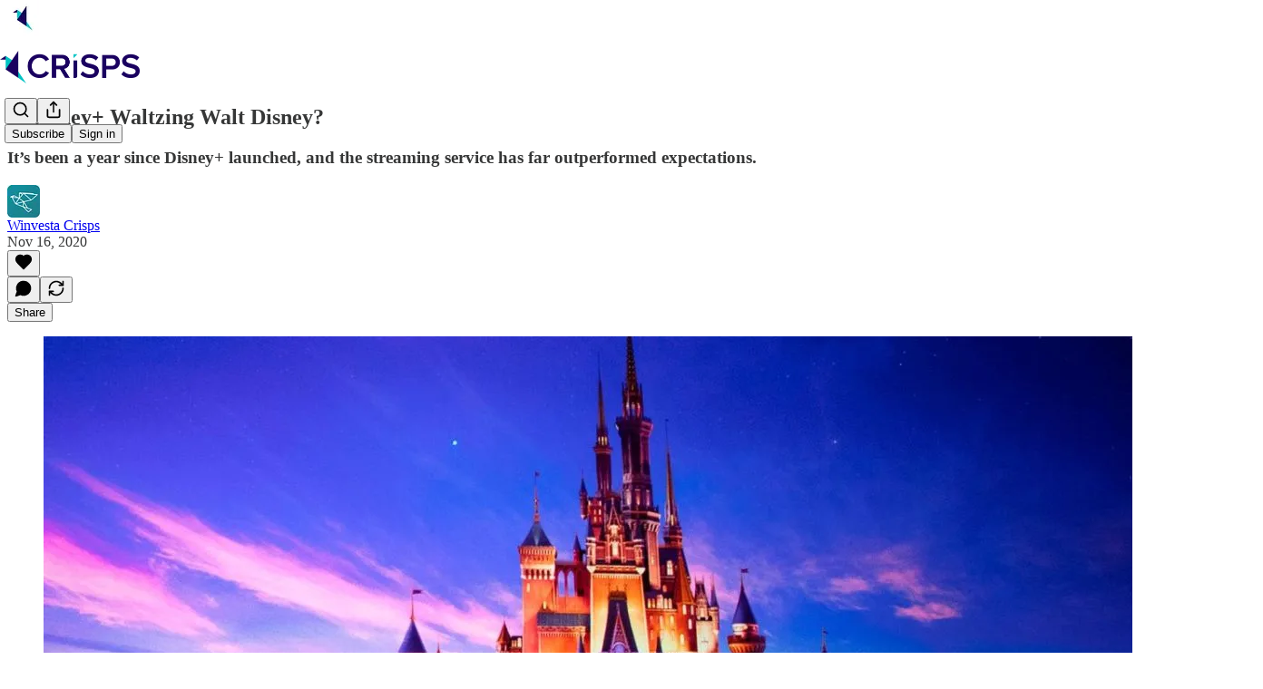

--- FILE ---
content_type: application/javascript
request_url: https://substackcdn.com/bundle/static/js/49767.b4a34d32.js
body_size: 6253
content:
(self.webpackChunksubstack=self.webpackChunksubstack||[]).push([["49767"],{32485:function(e){!/*!
  Copyright (c) 2018 Jed Watson.
  Licensed under the MIT License (MIT), see
  http://jedwatson.github.io/classnames
*/function(){"use strict";var n={}.hasOwnProperty;function t(){for(var e=[],r=0;r<arguments.length;r++){var i=arguments[r];if(i){var o=typeof i;if("string"===o||"number"===o)e.push(i);else if(Array.isArray(i)){if(i.length){var u=t.apply(null,i);u&&e.push(u)}}else if("object"===o)if(i.toString===Object.prototype.toString)for(var a in i)n.call(i,a)&&i[a]&&e.push(a);else e.push(i.toString())}}return e.join(" ")}e.exports?(t.default=t,e.exports=t):"function"==typeof define&&"object"==typeof define.amd&&define.amd?define("classnames",[],function(){return t}):window.classNames=t}()},46155:function(e,n,t){var r=t(34932),i=t(47422),o=t(15389),u=t(5128),a=t(73937),c=t(27301),f=t(43714),_=t(83488),l=t(56449);e.exports=function(e,n,t){n=n.length?r(n,function(e){return l(e)?function(n){return i(n,1===e.length?e[0]:e)}:e}):[_];var s=-1;return n=r(n,c(o)),a(u(e,function(e,t,i){return{criteria:r(n,function(n){return n(e)}),index:++s,value:e}}),function(e,n){return f(e,n,t)})}},73937:function(e){e.exports=function(e,n){var t=e.length;for(e.sort(n);t--;)e[t]=e[t].value;return e}},54128:function(e,n,t){var r=t(31800),i=/^\s+/;e.exports=function(e){return e?e.slice(0,r(e)+1).replace(i,""):e}},53730:function(e,n,t){var r=t(44394);e.exports=function(e,n){if(e!==n){var t=void 0!==e,i=null===e,o=e==e,u=r(e),a=void 0!==n,c=null===n,f=n==n,_=r(n);if(!c&&!_&&!u&&e>n||u&&a&&f&&!c&&!_||i&&a&&f||!t&&f||!o)return 1;if(!i&&!u&&!_&&e<n||_&&t&&o&&!i&&!u||c&&t&&o||!a&&o||!f)return -1}return 0}},43714:function(e,n,t){var r=t(53730);e.exports=function(e,n,t){for(var i=-1,o=e.criteria,u=n.criteria,a=o.length,c=t.length;++i<a;){var f=r(o[i],u[i]);if(f){if(i>=c)return f;return f*("desc"==t[i]?-1:1)}}return e.index-n.index}},31800:function(e){var n=/\s/;e.exports=function(e){for(var t=e.length;t--&&n.test(e.charAt(t)););return t}},38221:function(e,n,t){var r=t(23805),i=t(10124),o=t(99374),u=Math.max,a=Math.min;e.exports=function(e,n,t){var c,f,_,l,s,d,p=0,v=!1,m=!1,h=!0;if("function"!=typeof e)throw TypeError("Expected a function");function y(n){var t=c,r=f;return c=f=void 0,p=n,l=e.apply(r,t)}function g(e){var t=e-d,r=e-p;return void 0===d||t>=n||t<0||m&&r>=_}function N(){var e,t,r,o=i();if(g(o))return b(o);s=setTimeout(N,(e=o-d,t=o-p,r=n-e,m?a(r,_-t):r))}function b(e){return(s=void 0,h&&c)?y(e):(c=f=void 0,l)}function w(){var e,t=i(),r=g(t);if(c=arguments,f=this,d=t,r){if(void 0===s)return p=e=d,s=setTimeout(N,n),v?y(e):l;if(m)return clearTimeout(s),s=setTimeout(N,n),y(d)}return void 0===s&&(s=setTimeout(N,n)),l}return n=o(n)||0,r(t)&&(v=!!t.leading,_=(m="maxWait"in t)?u(o(t.maxWait)||0,n):_,h="trailing"in t?!!t.trailing:h),w.cancel=function(){void 0!==s&&clearTimeout(s),p=0,c=d=f=s=void 0},w.flush=function(){return void 0===s?l:b(i())},w}},10124:function(e,n,t){var r=t(9325);e.exports=function(){return r.Date.now()}},42877:function(e,n,t){var r=t(46155),i=t(56449);e.exports=function(e,n,t,o){return null==e?[]:(i(n)||(n=null==n?[]:[n]),i(t=o?void 0:t)||(t=null==t?[]:[t]),r(e,n,t))}},99374:function(e,n,t){var r=t(54128),i=t(23805),o=t(44394),u=0/0,a=/^[-+]0x[0-9a-f]+$/i,c=/^0b[01]+$/i,f=/^0o[0-7]+$/i,_=parseInt;e.exports=function(e){if("number"==typeof e)return e;if(o(e))return u;if(i(e)){var n="function"==typeof e.valueOf?e.valueOf():e;e=i(n)?n+"":n}if("string"!=typeof e)return 0===e?e:+e;e=r(e);var t=c.test(e);return t||f.test(e)?_(e.slice(2),t?2:8):a.test(e)?u:+e}},86241:function(e,n,t){"use strict";t.d(n,{A:()=>r});let r=(0,t(81315).A)("minus",[["path",{d:"M5 12h14",key:"1ays0h"}]])},45994:function(e,n,t){"use strict";t.d(n,{Bi:()=>M,J0:()=>y,Kr:()=>x,MN:()=>O,Md:()=>T,NT:()=>C,Nf:()=>b,WO:()=>g,Yn:()=>E,hb:()=>k,li:()=>w,vJ:()=>N});var r,i,o,u,a=t(50172),c=0,f=[],_=a.options,l=_.__b,s=_.__r,d=_.diffed,p=_.__c,v=_.unmount,m=_.__;function h(e,n){_.__h&&_.__h(i,e,c||n),c=0;var t=i.__H||(i.__H={__:[],__h:[]});return e>=t.__.length&&t.__.push({}),t.__[e]}function y(e){return c=1,g(D,e)}function g(e,n,t){var o=h(r++,2);if(o.t=e,!o.__c&&(o.__=[t?t(n):D(void 0,n),function(e){var n=o.__N?o.__N[0]:o.__[0],t=o.t(n,e);n!==t&&(o.__N=[t,o.__[1]],o.__c.setState({}))}],o.__c=i,!i.__f)){var u=function(e,n,t){if(!o.__c.__H)return!0;var r=o.__c.__H.__.filter(function(e){return!!e.__c});if(r.every(function(e){return!e.__N}))return!a||a.call(this,e,n,t);var i=o.__c.props!==e;return r.forEach(function(e){if(e.__N){var n=e.__[0];e.__=e.__N,e.__N=void 0,n!==e.__[0]&&(i=!0)}}),a&&a.call(this,e,n,t)||i};i.__f=!0;var a=i.shouldComponentUpdate,c=i.componentWillUpdate;i.componentWillUpdate=function(e,n,t){if(this.__e){var r=a;a=void 0,u(e,n,t),a=r}c&&c.call(this,e,n,t)},i.shouldComponentUpdate=u}return o.__N||o.__}function N(e,n){var t=h(r++,3);!_.__s&&S(t.__H,n)&&(t.__=e,t.u=n,i.__H.__h.push(t))}function b(e,n){var t=h(r++,4);!_.__s&&S(t.__H,n)&&(t.__=e,t.u=n,i.__h.push(t))}function w(e){return c=5,x(function(){return{current:e}},[])}function E(e,n,t){c=6,b(function(){if("function"==typeof e){var t=e(n());return function(){e(null),t&&"function"==typeof t&&t()}}if(e)return e.current=n(),function(){return e.current=null}},null==t?t:t.concat(e))}function x(e,n){var t=h(r++,7);return S(t.__H,n)&&(t.__=e(),t.__H=n,t.__h=e),t.__}function k(e,n){return c=8,x(function(){return e},n)}function C(e){var n=i.context[e.__c],t=h(r++,9);return t.c=e,n?(null==t.__&&(t.__=!0,n.sub(i)),n.props.value):e.__}function O(e,n){_.useDebugValue&&_.useDebugValue(n?n(e):e)}function T(e){var n=h(r++,10),t=y();return n.__=e,i.componentDidCatch||(i.componentDidCatch=function(e,r){n.__&&n.__(e,r),t[1](e)}),[t[0],function(){t[1](void 0)}]}function M(){var e=h(r++,11);if(!e.__){for(var n=i.__v;null!==n&&!n.__m&&null!==n.__;)n=n.__;var t=n.__m||(n.__m=[0,0]);e.__="P"+t[0]+"-"+t[1]++}return e.__}function H(){for(var e;e=f.shift();)if(e.__P&&e.__H)try{e.__H.__h.forEach(R),e.__H.__h.forEach(P),e.__H.__h=[]}catch(n){e.__H.__h=[],_.__e(n,e.__v)}}_.__b=function(e){i=null,l&&l(e)},_.__=function(e,n){e&&n.__k&&n.__k.__m&&(e.__m=n.__k.__m),m&&m(e,n)},_.__r=function(e){s&&s(e),r=0;var n=(i=e.__c).__H;n&&(o===i?(n.__h=[],i.__h=[],n.__.forEach(function(e){e.__N&&(e.__=e.__N),e.u=e.__N=void 0})):(n.__h.forEach(R),n.__h.forEach(P),n.__h=[],r=0)),o=i},_.diffed=function(e){d&&d(e);var n=e.__c;n&&n.__H&&(n.__H.__h.length&&(1!==f.push(n)&&u===_.requestAnimationFrame||((u=_.requestAnimationFrame)||function(e){var n,t=function(){clearTimeout(r),A&&cancelAnimationFrame(n),setTimeout(e)},r=setTimeout(t,100);A&&(n=requestAnimationFrame(t))})(H)),n.__H.__.forEach(function(e){e.u&&(e.__H=e.u),e.u=void 0})),o=i=null},_.__c=function(e,n){n.some(function(e){try{e.__h.forEach(R),e.__h=e.__h.filter(function(e){return!e.__||P(e)})}catch(t){n.some(function(e){e.__h&&(e.__h=[])}),n=[],_.__e(t,e.__v)}}),p&&p(e,n)},_.unmount=function(e){v&&v(e);var n,t=e.__c;t&&t.__H&&(t.__H.__.forEach(function(e){try{R(e)}catch(e){n=e}}),t.__H=void 0,n&&_.__e(n,t.__v))};var A="function"==typeof requestAnimationFrame;function R(e){var n=i,t=e.__c;"function"==typeof t&&(e.__c=void 0,t()),i=n}function P(e){var n=i;e.__c=e.__(),i=n}function S(e,n){return!e||e.length!==n.length||n.some(function(n,t){return n!==e[t]})}function D(e,n){return"function"==typeof n?n(e):n}},87951:function(e,n,t){"use strict";t.d(n,{C1:()=>T,bL:()=>C});var r=t(17402);function i(e,n){if("function"==typeof e)return e(n);null!=e&&(e.current=n)}function o(...e){return n=>{let t=!1,r=e.map(e=>{let r=i(e,n);return t||"function"!=typeof r||(t=!0),r});if(t)return()=>{for(let n=0;n<r.length;n++){let t=r[n];"function"==typeof t?t():i(e[n],null)}}}}function u(...e){return r.useCallback(o(...e),e)}var a=t(4006);function c(e,n,{checkForDefaultPrevented:t=!0}={}){return function(r){if(e?.(r),!1===t||!r.defaultPrevented)return n?.(r)}}"undefined"!=typeof window&&window.document&&window.document.createElement;var f=t(97372),_=t(21061),l=t(29837),s=globalThis?.document?r.useLayoutEffect:()=>{},d=e=>{var n;let t,i,{present:o,children:a}=e,c=function(e){var n,t;let[i,o]=r.useState(),u=r.useRef(null),a=r.useRef(e),c=r.useRef("none"),[f,_]=(n=e?"mounted":"unmounted",t={mounted:{UNMOUNT:"unmounted",ANIMATION_OUT:"unmountSuspended"},unmountSuspended:{MOUNT:"mounted",ANIMATION_END:"unmounted"},unmounted:{MOUNT:"mounted"}},r.useReducer((e,n)=>t[e][n]??e,n));return r.useEffect(()=>{let e=p(u.current);c.current="mounted"===f?e:"none"},[f]),s(()=>{let n=u.current,t=a.current;if(t!==e){let r=c.current,i=p(n);e?_("MOUNT"):"none"===i||n?.display==="none"?_("UNMOUNT"):t&&r!==i?_("ANIMATION_OUT"):_("UNMOUNT"),a.current=e}},[e,_]),s(()=>{if(i){let e,n=i.ownerDocument.defaultView??window,t=t=>{let r=p(u.current).includes(CSS.escape(t.animationName));if(t.target===i&&r&&(_("ANIMATION_END"),!a.current)){let t=i.style.animationFillMode;i.style.animationFillMode="forwards",e=n.setTimeout(()=>{"forwards"===i.style.animationFillMode&&(i.style.animationFillMode=t)})}},r=e=>{e.target===i&&(c.current=p(u.current))};return i.addEventListener("animationstart",r),i.addEventListener("animationcancel",t),i.addEventListener("animationend",t),()=>{n.clearTimeout(e),i.removeEventListener("animationstart",r),i.removeEventListener("animationcancel",t),i.removeEventListener("animationend",t)}}_("ANIMATION_END")},[i,_]),{isPresent:["mounted","unmountSuspended"].includes(f),ref:r.useCallback(e=>{u.current=e?getComputedStyle(e):null,o(e)},[])}}(o),f="function"==typeof a?a({present:c.isPresent}):r.Children.only(a),_=u(c.ref,(n=f,(i=(t=Object.getOwnPropertyDescriptor(n.props,"ref")?.get)&&"isReactWarning"in t&&t.isReactWarning)?n.ref:(i=(t=Object.getOwnPropertyDescriptor(n,"ref")?.get)&&"isReactWarning"in t&&t.isReactWarning)?n.props.ref:n.props.ref||n.ref));return"function"==typeof a||c.isPresent?r.cloneElement(f,{ref:_}):null};function p(e){return e?.animationName||"none"}d.displayName="Presence";var v=Symbol("radix.slottable");function m(e){return r.isValidElement(e)&&"function"==typeof e.type&&"__radixId"in e.type&&e.type.__radixId===v}var h=["a","button","div","form","h2","h3","img","input","label","li","nav","ol","p","select","span","svg","ul"].reduce((e,n)=>{var t,i;let u,c,f,_=(i=t=`Primitive.${n}`,(u=r.forwardRef((e,n)=>{let{children:t,...i}=e;if(r.isValidElement(t)){var u;let e,a,c=(u=t,(a=(e=Object.getOwnPropertyDescriptor(u.props,"ref")?.get)&&"isReactWarning"in e&&e.isReactWarning)?u.ref:(a=(e=Object.getOwnPropertyDescriptor(u,"ref")?.get)&&"isReactWarning"in e&&e.isReactWarning)?u.props.ref:u.props.ref||u.ref),f=function(e,n){let t={...n};for(let r in n){let i=e[r],o=n[r];/^on[A-Z]/.test(r)?i&&o?t[r]=(...e)=>{let n=o(...e);return i(...e),n}:i&&(t[r]=i):"style"===r?t[r]={...i,...o}:"className"===r&&(t[r]=[i,o].filter(Boolean).join(" "))}return{...e,...t}}(i,t.props);return t.type!==r.Fragment&&(f.ref=n?o(n,c):c),r.cloneElement(t,f)}return r.Children.count(t)>1?r.Children.only(null):null})).displayName=`${i}.SlotClone`,c=u,(f=r.forwardRef((e,n)=>{let{children:t,...i}=e,o=r.Children.toArray(t),u=o.find(m);if(u){let e=u.props.children,t=o.map(n=>n!==u?n:r.Children.count(e)>1?r.Children.only(null):r.isValidElement(e)?e.props.children:null);return(0,a.Y)(c,{...i,ref:n,children:r.isValidElement(e)?r.cloneElement(e,void 0,t):null})}return(0,a.Y)(c,{...i,ref:n,children:t})})).displayName=`${t}.Slot`,f),l=r.forwardRef((e,t)=>{let{asChild:r,...i}=e;return"undefined"!=typeof window&&(window[Symbol.for("radix-ui")]=!0),(0,a.Y)(r?_:n,{...i,ref:t})});return l.displayName=`Primitive.${n}`,{...e,[n]:l}},{}),y="Checkbox",[g,N]=function(e,n=[]){let t=[],i=()=>{let n=t.map(e=>r.createContext(e));return function(t){let i=t?.[e]||n;return r.useMemo(()=>({[`__scope${e}`]:{...t,[e]:i}}),[t,i])}};return i.scopeName=e,[function(n,i){let o=r.createContext(i),u=t.length;t=[...t,i];let c=n=>{let{scope:t,children:i,...c}=n,f=t?.[e]?.[u]||o,_=r.useMemo(()=>c,Object.values(c));return(0,a.Y)(f.Provider,{value:_,children:i})};return c.displayName=n+"Provider",[c,function(t,a){let c=a?.[e]?.[u]||o,f=r.useContext(c);if(f)return f;if(void 0!==i)return i;throw Error(`\`${t}\` must be used within \`${n}\``)}]},function(...e){let n=e[0];if(1===e.length)return n;let t=()=>{let t=e.map(e=>({useScope:e(),scopeName:e.scopeName}));return function(e){let i=t.reduce((n,{useScope:t,scopeName:r})=>{let i=t(e)[`__scope${r}`];return{...n,...i}},{});return r.useMemo(()=>({[`__scope${n.scopeName}`]:i}),[i])}};return t.scopeName=n.scopeName,t}(i,...n)]}(y),[b,w]=g(y);function E(e){let{__scopeCheckbox:n,checked:t,children:i,defaultChecked:o,disabled:u,form:c,name:_,onCheckedChange:l,required:s,value:d="on",internal_do_not_use_render:p}=e,[v,m]=(0,f.i)({prop:t,defaultProp:o??!1,onChange:l,caller:y}),[h,g]=r.useState(null),[N,w]=r.useState(null),E=r.useRef(!1),x=!h||!!c||!!h.closest("form"),k={checked:v,disabled:u,setChecked:m,control:h,setControl:g,name:_,form:c,value:d,hasConsumerStoppedPropagationRef:E,required:s,defaultChecked:!A(o)&&o,isFormControl:x,bubbleInput:N,setBubbleInput:w};return(0,a.Y)(b,{scope:n,...k,children:"function"==typeof p?p(k):i})}var x="CheckboxTrigger",k=r.forwardRef(({__scopeCheckbox:e,onKeyDown:n,onClick:t,...i},o)=>{let{control:f,value:_,disabled:l,checked:s,required:d,setControl:p,setChecked:v,hasConsumerStoppedPropagationRef:m,isFormControl:y,bubbleInput:g}=w(x,e),N=u(o,p),b=r.useRef(s);return r.useEffect(()=>{let e=f?.form;if(e){let n=()=>v(b.current);return e.addEventListener("reset",n),()=>e.removeEventListener("reset",n)}},[f,v]),(0,a.Y)(h.button,{type:"button",role:"checkbox","aria-checked":A(s)?"mixed":s,"aria-required":d,"data-state":R(s),"data-disabled":l?"":void 0,disabled:l,value:_,...i,ref:N,onKeyDown:c(n,e=>{"Enter"===e.key&&e.preventDefault()}),onClick:c(t,e=>{v(e=>!!A(e)||!e),g&&y&&(m.current=e.isPropagationStopped(),m.current||e.stopPropagation())})})});k.displayName=x;var C=r.forwardRef((e,n)=>{let{__scopeCheckbox:t,name:r,checked:i,defaultChecked:o,required:u,disabled:c,value:f,onCheckedChange:_,form:l,...s}=e;return(0,a.Y)(E,{__scopeCheckbox:t,checked:i,defaultChecked:o,disabled:c,required:u,onCheckedChange:_,name:r,form:l,value:f,internal_do_not_use_render:({isFormControl:e})=>(0,a.FD)(a.FK,{children:[(0,a.Y)(k,{...s,ref:n,__scopeCheckbox:t}),e&&(0,a.Y)(H,{__scopeCheckbox:t})]})})});C.displayName=y;var O="CheckboxIndicator",T=r.forwardRef((e,n)=>{let{__scopeCheckbox:t,forceMount:r,...i}=e,o=w(O,t);return(0,a.Y)(d,{present:r||A(o.checked)||!0===o.checked,children:(0,a.Y)(h.span,{"data-state":R(o.checked),"data-disabled":o.disabled?"":void 0,...i,ref:n,style:{pointerEvents:"none",...e.style}})})});T.displayName=O;var M="CheckboxBubbleInput",H=r.forwardRef(({__scopeCheckbox:e,...n},t)=>{let{control:i,hasConsumerStoppedPropagationRef:o,checked:c,defaultChecked:f,required:s,disabled:d,name:p,value:v,form:m,bubbleInput:y,setBubbleInput:g}=w(M,e),N=u(t,g),b=(0,_.Z)(c),E=(0,l.X)(i);r.useEffect(()=>{if(!y)return;let e=Object.getOwnPropertyDescriptor(window.HTMLInputElement.prototype,"checked").set,n=!o.current;if(b!==c&&e){let t=new Event("click",{bubbles:n});y.indeterminate=A(c),e.call(y,!A(c)&&c),y.dispatchEvent(t)}},[y,b,c,o]);let x=r.useRef(!A(c)&&c);return(0,a.Y)(h.input,{type:"checkbox","aria-hidden":!0,defaultChecked:f??x.current,required:s,disabled:d,name:p,value:v,form:m,...n,tabIndex:-1,ref:N,style:{...n.style,...E,position:"absolute",pointerEvents:"none",opacity:0,margin:0,transform:"translateX(-100%)"}})});function A(e){return"indeterminate"===e}function R(e){return A(e)?"indeterminate":e?"checked":"unchecked"}H.displayName=M},4006:function(e,n,t){"use strict";t.d(n,{FD:()=>o,Y:()=>o,FK:()=>r.Fragment}),t(17402);var r=t(50172),i=0;function o(e,n,t,o,u,a){n||(n={});var c,f,_=n;if("ref"in _)for(f in _={},n)"ref"==f?c=n[f]:_[f]=n[f];var l={type:e,props:_,key:t,ref:c,__k:null,__:null,__b:0,__e:null,__c:null,constructor:void 0,__v:--i,__i:-1,__u:0,__source:u,__self:a};if("function"==typeof e&&(c=e.defaultProps))for(f in c)void 0===_[f]&&(_[f]=c[f]);return r.options.vnode&&r.options.vnode(l),l}}}]);
//# sourceMappingURL=49767.b4a34d32.js.map